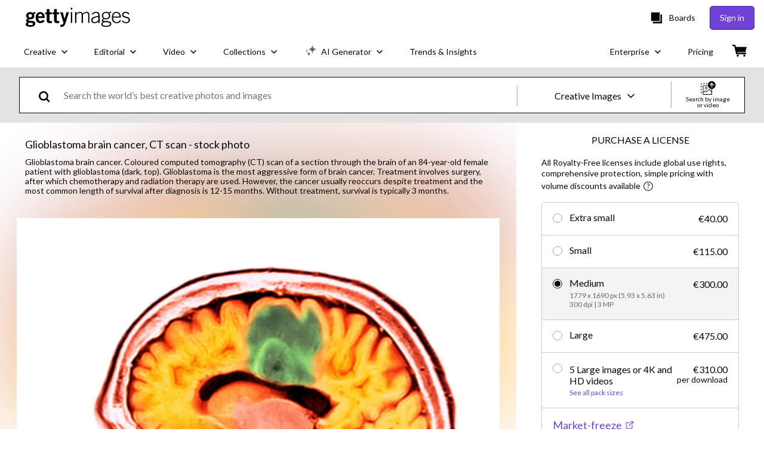

--- FILE ---
content_type: text/javascript; charset=utf-8
request_url: https://www.gettyimages.fi/components/global-nav/static/locales-getty-en-us.98fa41bd2500a0e9011c.js
body_size: 8491
content:
(self.webpackChunkglobal_nav=self.webpackChunkglobal_nav||[]).push([[7975],{839:function(e){e.exports={add_remove_replace_elements:"Add, remove or replace elements in existing images from Getty Images' creative library and make them your own.",ai_generator:"AI GENERATOR",ai_generator_title_casing:"AI Generator",ai_generate_new_images:"Generate new images",ai_user_guide:"User guide",about_boards_message:"Boards are the best place to save images and video clips. Collect, curate and comment on your files.",academy_awards_editorial_default_trending_search:"Academy Awards",access_iconic_moments:"Access iconic moments",access_the_best_with_simple_subscription:"Access the best of Getty Images with our simple %{bold}subscription plan%{end_bold}. Millions of high-quality images, video, and music options are waiting for you.",arrows:"Arrows",archive:"Archive",archives:"Archives",back:"Back",backgrounds:"Backgrounds",bbc_motion_gallery:"BBC Motion Gallery",beta_upcase:"BETA",blog:"Blog",blog_caps:"BLOG",board_name_label:"Board name",boards:"Boards",boards_caps:"BOARDS",browse_caps:"BROWSE",browse_largest_digital_archive_getty:"Browse the largest digital archive of news, sports, and entertainment photos, available exclusively from Getty Images.",browse_latest_images_videos_focused_on_fashion:"Browse the latest images and videos focused on fashion, from the runway to the red carpet and beyond.",browse_millions_exclusive_visuals:"Browse millions of royalty-free images and photos, available in a variety of formats and styles, including exclusive visuals you won't find anywhere else.",browse_trending_images_and_videos_backed_by_VisualGPS:"Browse trending images and videos that are ready for commercial use and backed by VisualGPS Search Insights.",browse_header_nav:"Browse",cart_caps:"CART",check_out_latest_entertainment:"Check out the latest in entertainment, from the red carpet to center stage, featuring celebrity coverage you can only get from us.",check_out_media_manager:"Check out Media Manager",check_out_millions_of_royalty_free_videos:"Check out millions of royalty‑free videos, clips, and footage available in 4K and HD, including exclusive visual content you won't find anywhere else.",collections:"Collections",confetti:"Confetti",create_board_caps:"CREATE BOARD",create_caps:"CREATE",create_new_board:"Create new Board",creative:"Creative",creative_caps:"CREATIVE",creative_content:"Creative Content",creative_images:"Creative Images",creative_videos:"Creative Videos",curated_by_getty_images:"Curated by Getty Images",custom_content:"Custom Content",custom_content_data_driven_insights:"Tap into Getty Images' global scale, data-driven insights, and network of more than 340,000 creators to create content exclusively for your brand.",custom_fine_tuning:"Custom Fine-Tuning",discover_global_news_sports_entertainment_archive_visuals:"Discover global news, sports, entertainment, and archive visuals to create a story that leaves a lasting impact.",discover_latest_user_generated_content:"Discover the latest in high-quality user-generated content, including exclusive images and videos you can only find here.",discover_millions_of_royalty_free_exclusive_illustrations:"Discover millions of royalty‑free, exclusive illustrations in a variety of styles, from conceptual to contemporary, and more.",do_not_sell_or_share_information:"Do Not Sell or Share",discover_premium_access:"Discover Premium Access",download_history:"Download history",editorial_caps:"EDITORIAL",editorial_content:"Editorial Content",editorial_images:"Editorial Images",editorialproducts_sport:"Sports",elections_editorial_default_trending_search:"Elections",emmys_editorial_default_trending_search:"Emmys",enterprise_caps:"ENTERPRISE",enterprise_header_nav:"Enterprise",enterprise_solutions:"Enterprise Solutions",entertainment:"Entertainment",experience_generative_ai_by_getty:"Experience Generative AI by Getty Images: a solution that pairs Getty Images' vast content and data with the latest AI technology.",explore_collections_of_diverse_images_and_videos:"Explore collections of diverse images and videos, crafted through strategic brand partnerships and customer needs that ensure genuine visual storytelling for every project.",expert_curations:"Expert Curations",explore_custom_content:"Explore Custom Content",explore_entertainment_visuals:"Explore entertainment visuals",explore_fashion_visuals:"Explore fashion visuals",explore_getty_images_music:"Explore Getty Images Music, powered by Epidemic Sound’s library of original audio content, which includes music, sound effects, and royalty-free tracks.",explore_getty_images_music_copy:"Explore Getty Images Music, powered by %{music_partner}’s library of original audio content, which includes music, sound effects, and royalty-free tracks.",triple_scoop_music:"Triple Scoop Music",explore_latest_news_visuals:"Explore the latest news visuals",explore_latest_news_sports_entertainment_images:"Explore the latest in news, sports, and entertainment coverage, featuring exclusive images that can’t be found anywhere else.",explore_latest_news_sports_entertainment_videos:"Explore the latest in news, sports, and entertainment coverage, featuring exclusive videos that can’t be found anywhere else.",explore_latest_sports_visuals:"Explore the latest sports visuals",explore_millions_of_royalty_free_vectors:"Explore millions of royalty‑free vectors in a variety of formats and styles, including exclusives you can only find on Getty Images.",explore_our_archives:"Explore our archives",explore_user_generated_visuals:"Explore user-generated visuals",family:"Family",fashion:"Fashion",faqs:"FAQs",find_premium_visuals:"Find premium visuals",fireworks:"Fireworks",from_sidelines_to_pitch:"From the sidelines to the pitch, check out the latest and greatest images and videos from must-see, global sports events.",generation_history:"Generation history",getty_images_homepage:"Getty Images homepage",getty_images_logo:"Getty Images logo",generate_consistent_on_brand_visuals:"Generate consistent, on-brand visuals by creating a personalized AI model using your organization's assets.",global_scale_data_driven_insights:"Tap into Getty Images' global scale, data-driven insights, and network of more than 340,000 creators to %{bold}create content exclusively for your brand%{end_bold}.",golden_globes_editorial_default_trending_search:"Golden Globes",grow_your_brand_authentically:"Grow your brand authentically by sharing brand content with the internet’s creators.",icons:"Icons",illustrations:"Illustrations",illustrations_category_browse:"illustrations",images:"Images",insights:"Insights",invoices:"Invoices",istock_logo:"iStock logo",istock_photo_homepage:"iStock Photo homepage",learn_more_string:"Learn more",media_manager:"Media Manager",media_manager_digital_management:"Streamline your workflow with our best-in-class digital asset management system. Organize, control, distribute and measure all of your digital content.",media_and_sports_coverage:"Media & Sports Coverage",modify_existing_images:"Modify existing images",modify_creative_images:"Modify creative images",money:"Money",more_about_custom_content:"More about Custom Content",more_about_media_manager:"More about Media Manager",more_about_premium_access:"More about Premium Access",music:"Music",music_caps:"MUSIC",nature:"Nature",nbc_news_archives:"NBC News Archives",news:"News",open_menu:"Open menu",open_main_navigation_menu:"Open the main navigation menu",overview:"Overview",overview_and_pricing:"Overview and pricing",partner_collections:"Partner Collections",popular_categories:"Popular categories",popular_archives_categories:"Popular Archival Categories",popular_entertainment_categories:"Popular Entertainment Categories",popular_fashion_categories:"Popular Fashion Categories",popular_illustrations_categories:"Popular Illustration Categories",popular_image_categories:"Popular Image Categories",popular_news_categories:"Popular News Categories",popular_sports_categories:"Popular Sports Categories",popular_user_generated_categories:"Popular User-Generated Categories",popular_vector_categories:"Popular Vector Categories",popular_video_categories:"Popular Video Categories",premium_access:"Premium Access",premium_access_subscription:"Access the best of Getty Images with our simple subscription plan. Millions of high-quality images, video, and music options are waiting for you.",PremiumAccess:"Premium Access",pricing:"Pricing",pricing_caps:"PRICING",project_showus:"Project #ShowUs",purchase_history:"Purchase history",recent_boards_error:"Your recent Boards didn't load. Refresh to try again.",recent_boards_heading:"Recent Boards",register:"Register",search_latest_news:"Search the latest news photos & coverage of world events with high-quality images and video content, available in 4K & HD formats.",see_all_creative_images:"See all creative images",see_all_creative_videos:"See all creative videos",see_all_editorial_images:"See all editorial images",see_all_editorial_videos:"See all editorial videos",see_all_illustrations:"See all illustrations",see_all_music:"Discover music",see_all_vectors:"See all vectors",sign_in:"Sign in",sign_in_caps:"SIGN IN",sign_out_caps:"SIGN OUT",social_media:"Social Media",space:"Space",sports:"Sports",start_generating:"Start generating",stock_images:"Stock Images",stock_video_footage:"Stock Video Footage",super_bowl_editorial_default_trending_search:"Super Bowl","superstrip.all_payment":"We're currently experiencing payment processing issues. Please try again later. We apologize for any inconvenience.","superstrip.getty_cards":"We're currently having issues processing credit cards. Please try again later. We apologize for any inconvenience.","superstrip.getty_specific_cards":"We're currently having issues processing certain credit cards. Please try using a different card to complete your purchase.","superstrip.maintenance":"Our site will briefly be offline for maintenance on August 3, 7pm PDT. We will return to service as soon as possible.","superstrip.outage":"We’re experiencing issues due to technical difficulties and are working hard to get things back to normal. Sorry for the inconvenience.","superstrip.paypal":"We're currently having issues processing payment through Paypal. Please try using a credit card as an alternative payment method. We apologize for any inconvenience.","superstrip.paypal_specific_cards":"We're currently having issues processing payment through Paypal and certain credit cards. Please try again using a different card. We apologize for any inconvenience.",streamline_your_workflow_with_digital_management:"Streamline your workflow with our best-in-class %{bold}digital asset management system%{end_bold}. Organize, control, distribute and measure all of your digital content.",text_into_safe_images_with_ai_generator:"Turn text into commercially safe, ready‑to‑license images with our AI image generator.",textures:"Textures",top_image_searches_lower:"Top image searches",top_video_searches_lower:"Top video searches",travel:"Travel",trending_archival_searches:"Trending Archival Searches",trending_entertainment_searches:"Trending Entertainment Searches",trending_fashion_searches:"Trending Fashion Searches",trending_illustrations_searches:"Trending Illustration Searches",trending_image_searches:"Trending Image Searches",trending_news_searches:"Trending News Searches",trending_sports_searches:"Trending Sports Searches",trending_vector_searches:"Trending Vector Searches",trending_video_searches:"Trending Video Searches",unable_to_complete_request:"Unable to complete your request at this time. Please try again later or |{0_link}contact us| if the issue continues.","urls.images":"images","urls.most-popular-searches":"most-popular-searches","urls.stock-photos":"stock-photos",user_generated:"User generated",vectors:"Vectors",vectors_category_browse:"vectors",video_templates_capitalized:"Video Templates",video_templates_categories:"Popular Video Template Categories",video_templates_link:"See all video templates",video_templates_nav_body:"Check out our extensive library of high-quality, royalty-free After Effects Templates produced by talented creators. Easy to use, seamlessly integrate them into a variety of creative projects.",video_templates_searches:"Trending Video Template Searches",videos:"Videos",video_caps:"VIDEO",video_content:"Video Content",view_all:"View all",view_all_board_sets_link:"View all Sets",view_all_boards_link:"View all Boards",view_more:"View more",view_plans:"View plans",visual_gps_insights:"VisualGPS Insights",visual_gps_insights_capitalized:"VisualGPS INSIGHTS",visualgps_insights_DA_global_nav_tooltip:"Compare your company downloads to your industry with our new visual analysis.",visualgps_insights_DA_title:"Visual analysis",whats_new:"What's new",were_making_some_changes:"We’re making some changes to enhance your browsing experience.",world_map:"World Map",your_account:"Your account",about_us:"About us",api_integration:"API Integration",apply_to_be_contributor:"Apply to be a contributor",assignments:"Assignments",careers:"Careers",choose_country_or_region:"Choose your country or region",company_caps:"COMPANY",company_information:"Company Information",content_caps:"CONTENT",contributor_support:"Contributor support",corporate_responsibility:"Corporate responsibility",creative_collections:"Creative Collections",creative_insights:"Creative Insights",editorial:"Editorial",editorial_policy:"Editorial policy",editorial_videos:"Editorial Videos",EULegal:"Legal information","footer.affiliates":"Become an Affiliate","footer.newsroom":"Newsroom",grants_and_giving:"Grants and giving",help_center:"Customer support",iStockphoto:"iStock",legal_trademark:"© %{current_year} Getty Images. The Getty Images design is a trademark of Getty Images.",license_information:"License information","modern-slavery":"Modern Slavery Act",pa_resource_center:"Premium Access Resource Center",resource_center:"Resource Center",photos_category_browse:"photos",photos_dot_com:"Photos.com",photos_ftlp:"Stock photos",plans_and_pricing:"Plans and pricing",plugins_and_extensions:"Plugins and extensions",privacy_policy:"Privacy policy",rights_and_clearance:"Rights and clearance",royalty_free_creative:"Royalty-free Creative",search_guide:"Search guide",site_map:"Site map",solutions_caps:"SOLUTIONS",tools_and_services_caps:"TOOLS & SERVICES",trending_searches:"Trending searches",trends_and_insights:"Trends & Insights",uncover_authentic_images_and_videos:"Uncover authentic images and videos",user_generated_with_hyphen:"User-generated",website_terms:"Website terms",video:"Video",videos_category_browse:"Videos",videos_ftlp:"Stock videos",visual_gps:"VisualGPS",cannot_find_board_on_choose_board_modal:"Can't find it? Add any Board to the list when you select it from |{0_link}your Boards|.",board_name:"Board name",save:"Save",close:"Close",saved_to_board:"Saved to Board",removed_from_board:"Removed from Board",search_recent_boards:"Search recent Boards",choose_board:"Choose Board",save_to_new_board:"Save to new Board",remove_from_board:"Remove from Board",save_to_board:"Save to Board",saved:"Saved",remove:"Remove",continue_or_report_error:"Please continue to |{0_link}%{continue_label}| or report this %{error_number} error to |{1_link}Customer Support|",page_has_been_removed:"This page has been removed",please_try_again_or_contact_local_office:"If you continue to receive this message, please try again at a later time, or |{0_link}contact your local office| and provide the support reference ID below. Thanks for your patience.",resource_not_found:"Oops! We can't find the page you're looking for.",resource_not_found_explanation_html:"There may be several reasons why the page can’t be found — the link may no longer be working, the web address was typed incorrectly, or the page doesn’t exist anymore.",support_reference_id:"Support reference ID: %{zero}",take_me_to_the_home_page:"|{0_link}Take me to the home page|.",trouble_processing_request:"Sorry, but we're having trouble processing your request.",an_error_occurred:"An unexpected error has occurred. Please try again.",something_went_wrong:"Something went wrong.",try_again:"Try again","site_specific.getty.the_richest_library_online":"Find high resolution royalty-free images, editorial stock photos, vector art, video footage clips and stock music licensing at the richest image search photo library online.","urls.collections_landing":"/collections","urls.contact_sales":"contact-sales","urls.custom_solutions":"/custom-solutions","urls.custom_content_path":"custom-content","urls.customer-support":"customer-support","urls.enterprise":"enterprise","urls.media_manager_path":"media-manager","urls.photos":"photos","urls.plans_and_pricing":"plans-and-pricing","urls.premium_access_path":"premium-access","urls.resource_center":"enterprise/premium-access/resource-center","urls.solutions_collections":"/solutions/collections","urls.videos":"videos","urls.work_with_us":"workwithus"}}}]);
//# sourceMappingURL=locales-getty-en-us.98fa41bd2500a0e9011c.js.map